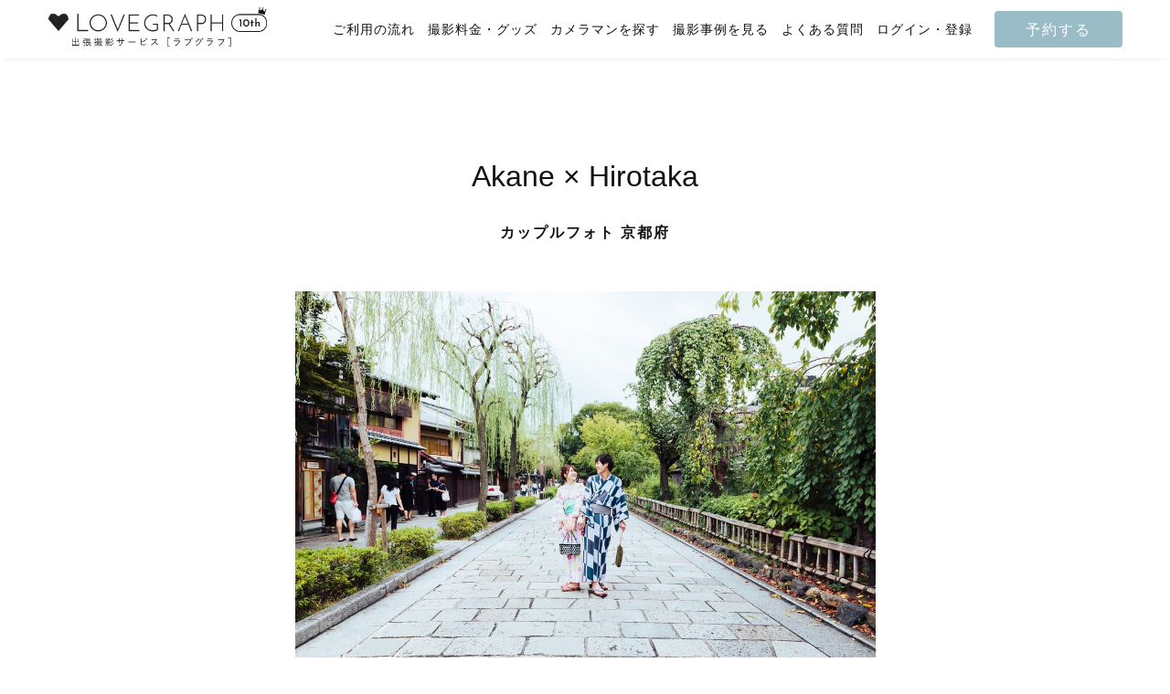

--- FILE ---
content_type: text/html; charset=utf-8
request_url: https://lovegraph.me/albums/5552
body_size: 11427
content:
<!DOCTYPE html><html lang="ja"><head><!-- Google Tag Manager で利用するデータレイヤー -->
<script>
window.dataLayer = window.dataLayer || [];
dataLayer.push({
  'user_id': ,
});
</script>
<!-- Google Tag Manager -->
<script>(function(w,d,s,l,i){w[l]=w[l]||[];w[l].push({'gtm.start':
new Date().getTime(),event:'gtm.js'});var f=d.getElementsByTagName(s)[0],
j=d.createElement(s),dl=l!='dataLayer'?'&l='+l:'';j.async=true;j.src=
'https://www.googletagmanager.com/gtm.js?id='+i+dl;f.parentNode.insertBefore(j,f);
})(window,document,'script','dataLayer','GTM-NDZQKMH');</script>
<!-- End Google Tag Manager -->
<meta charset="utf-8" /><meta content="width=device-width,initial-scale=1" name="viewport" /><link href="https://d1lx4fca3atxam.cloudfront.net/assets/favicon-31ffbcb5b92b3454636b175b8d3558ab5f48d011a1713b114256594fea3648e7.png" rel="icon" /><link href="https://d1lx4fca3atxam.cloudfront.net/assets/apple_touch_icon-4244f803a0cf4685e4b13611ff3f84bf2e181dd0fa358618d3b4c8c17a903763.png" rel="apple-touch-icon" /><link href="https://lovegraph.me/albums/5552" rel="canonical" /><title>Akane × Hirotaka｜カップルフォト｜出張撮影・出張カメラマンのラブグラフ</title><meta content="付き合って7年のakane✖︎hirotakaカップル。京都旅行での思い出の写真を残すため、清水寺周辺、祇園で撮影しました。Lovegraph撮影は今回が2回目。お二人とも撮影に対しての余裕が感じられ、素敵な表情をたくさん見せてくれた姿が印象的でした。。 | カップルフォト" name="description" /><meta content="summary_large_image" name="twitter:card" /><meta content="@lovegraph_me" name="twitter:site" /><meta content="Akane × Hirotaka｜カップルフォト｜出張撮影・出張カメラマンのラブグラフ" name="twitter:title" /><meta content="付き合って7年のakane✖︎hirotakaカップル。京都旅行での思い出の写真を残すため、清水寺周辺、祇園で撮影しました。Lovegraph撮影は今回が2回目。お二人とも撮影に対しての余裕が感じられ、素敵な表情をたくさん見せてくれた姿が印象的でした。。 | カップルフォト" name="twitter:description" /><meta content="@enockey0612" name="twitter:creator" /><meta content="Akane × Hirotaka｜カップルフォト｜出張撮影・出張カメラマンのラブグラフ" property="og:title" /><meta content="付き合って7年のakane✖︎hirotakaカップル。京都旅行での思い出の写真を残すため、清水寺周辺、祇園で撮影しました。Lovegraph撮影は今回が2回目。お二人とも撮影に対しての余裕が感じられ、素敵な表情をたくさん見せてくれた姿が印象的でした。。 | カップルフォト" property="og:description" /><meta content="https://resize-image-production.lovegraph.me?ccolor=black&amp;cgravity=southeast&amp;cname=Enockey&amp;ls=1080&amp;skey=uploads%2Falbums%2F5552%2F7-acbd272acec1174313ba4c8413827c995617c779.jpg&amp;v=1590641296&amp;s=768286cb1f9bd5183ec4f756a20852f8" property="og:image" /><meta content="article" property="og:type" /><meta content="https://lovegraph.me/albums/5552" property="og:url" /><meta content="ラブグラフ（Lovegraph）" property="og:site_name" /><meta content="bfa4eff0baef1d7f6eeb2b7ef2d7022f" name="p:domain_verify" /><link rel="stylesheet" media="all" href="https://d1lx4fca3atxam.cloudfront.net/assets/application-4eb44a430c3d37bbcd8ac4631f4d4792569c6992330071aa120e1d34e0033aaa.css" /><meta name="csrf-param" content="authenticity_token" />
<meta name="csrf-token" content="nE6ne1GOYRETMhK2KhLCzTXzlkcyf-hyW998unQrVGW2VybjNiVbee85chpPummkThSgTc4LpAwxV0xvFkmWTw" /><script type='application/ld+json'>
{ "@context": "http://schema.org", "@type": "ImageObject", "contentLocation": "京都府", "contentUrl": "https://resize-image-production.lovegraph.me?ccolor=black&cgravity=southwest&cname=Enockey&ls=1080&skey=uploads%2Falbums%2F5552%2F0-664f6da49974a3a23d20fa3af86fb41d40beee86.jpg&v=1590641296&s=43807f639fb72e2060b4c38b2ee54eb3", "datePublished": "2016-10-01 11:30:00 +0900", "description": "カップルフォト", "name": "Akane × Hirotaka" }
</script>
<script type='application/ld+json'>
{ "@context": "http://schema.org", "@type": "ImageObject", "contentLocation": "京都府", "contentUrl": "https://resize-image-production.lovegraph.me?ccolor=white&cgravity=southwest&cname=Enockey&ls=1080&skey=uploads%2Falbums%2F5552%2F1-094a920a2edfac2bd1646bd988af1b626bbe4132.jpg&v=1590641296&s=aabf2e28a77172f511b81314f0cbfe1e", "datePublished": "2016-10-01 11:30:00 +0900", "description": "カップルフォト", "name": "Akane × Hirotaka" }
</script>
<script type='application/ld+json'>
{ "@context": "http://schema.org", "@type": "ImageObject", "contentLocation": "京都府", "contentUrl": "https://resize-image-production.lovegraph.me?ccolor=white&cgravity=southwest&cname=Enockey&ls=1080&skey=uploads%2Falbums%2F5552%2F2-a76c96f1546bc5f17171c6b28d08ce76763e9f9b.jpg&v=1590641296&s=c2f4df88a80e9079b8915407e0a48c30", "datePublished": "2016-10-01 11:30:00 +0900", "description": "カップルフォト", "name": "Akane × Hirotaka" }
</script>
<script type='application/ld+json'>
{ "@context": "http://schema.org", "@type": "ImageObject", "contentLocation": "京都府", "contentUrl": "https://resize-image-production.lovegraph.me?ccolor=black&cgravity=southeast&cname=Enockey&ls=1080&skey=uploads%2Falbums%2F5552%2F3-643a575e39a5d21fa8928eeb8eb8d7f1d0c0d079.jpg&v=1590641296&s=b5bb304ab46f54ad87aef6c8d03c986e", "datePublished": "2016-10-01 11:30:00 +0900", "description": "カップルフォト", "name": "Akane × Hirotaka" }
</script>
<script type='application/ld+json'>
{ "@context": "http://schema.org", "@type": "ImageObject", "contentLocation": "京都府", "contentUrl": "https://resize-image-production.lovegraph.me?ccolor=white&cgravity=southwest&cname=Enockey&ls=1080&skey=uploads%2Falbums%2F5552%2F4-3423612c1aaf2e7d63221b5f71cc7c0256df6077.jpg&v=1590641296&s=26e2370f164d3b860b6dd43f70460335", "datePublished": "2016-10-01 11:30:00 +0900", "description": "カップルフォト", "name": "Akane × Hirotaka" }
</script>
<script type='application/ld+json'>
{ "@context": "http://schema.org", "@type": "ImageObject", "contentLocation": "京都府", "contentUrl": "https://resize-image-production.lovegraph.me?ccolor=white&cgravity=southwest&cname=Enockey&ls=1080&skey=uploads%2Falbums%2F5552%2F5-5c3b1ada2cfde6f9b6c69e7d36f2b30068a1237c.jpg&v=1590641296&s=8c964a100a6b2f2174fa3210596794f5", "datePublished": "2016-10-01 11:30:00 +0900", "description": "カップルフォト", "name": "Akane × Hirotaka" }
</script>
<script type='application/ld+json'>
{ "@context": "http://schema.org", "@type": "ImageObject", "contentLocation": "京都府", "contentUrl": "https://resize-image-production.lovegraph.me?ccolor=white&cgravity=southwest&cname=Enockey&ls=1080&skey=uploads%2Falbums%2F5552%2F6-4cac38bdcd68a3d42293ef2326bfaf0c7b4511fa.jpg&v=1590641296&s=0f4624faea1a23cf2e74de9668984250", "datePublished": "2016-10-01 11:30:00 +0900", "description": "カップルフォト", "name": "Akane × Hirotaka" }
</script>
<script type='application/ld+json'>
{ "@context": "http://schema.org", "@type": "ImageObject", "contentLocation": "京都府", "contentUrl": "https://resize-image-production.lovegraph.me?ccolor=black&cgravity=southeast&cname=Enockey&ls=1080&skey=uploads%2Falbums%2F5552%2F7-acbd272acec1174313ba4c8413827c995617c779.jpg&v=1590641296&s=768286cb1f9bd5183ec4f756a20852f8", "datePublished": "2016-10-01 11:30:00 +0900", "description": "カップルフォト", "name": "Akane × Hirotaka" }
</script>
</head><body data-action="show" data-controller="albums" data-path-parameters="{&quot;id&quot;:&quot;5552&quot;}" data-request-id="f55ee9a0-bf04-4e81-abca-cb326e802294"><!-- Google Tag Manager (noscript) -->
<noscript><iframe src="https://www.googletagmanager.com/ns.html?id=GTM-NDZQKMH"
height="0" width="0" style="display:none;visibility:hidden"></iframe></noscript>
<!-- End Google Tag Manager (noscript) -->
<script src="https://statics.a8.net/a8sales/a8sales.js"></script><div itemscope="" itemtype="https://schema.org/WebSite"><meta content="https://lovegraph.me/" itemprop="url" /><meta content="ラブグラフ" itemprop="name" /></div><div id="page-wrapper"><div id="fixedHeader"><header :class="{ fixed: fixedHeader }" class="header" id="header-smaller"><div class="header__inner"><h1 class="header__logo"><a href="/"><img alt="Lovegraph（ラブグラフ）" src="https://d1lx4fca3atxam.cloudfront.net/assets/header/logo-10aniv-small-37a68b10d77ab1d2a44ef131d37f2ed6753feab16b19de31cbf6e52f9cadc610.png" /></a></h1><div class="header__function"><a class="header__reserve" href="/order/step1?link=%2Falbums%2F5552">予約する</a><div class="header__menu"><div id="menu-button"><img alt="メニュー" width="24" src="https://d1lx4fca3atxam.cloudfront.net/assets/header/menu-045b2eb7b31ad58f18389e10db0081e9ad01a5f2c1efb5ec5ffb77132f8ca3ba.png" /></div></div></div></div></header><div :class="[fixedHeader === true ? &#39;header-height-smaller&#39; : &#39;fixed-height&#39;]" id="header-smaller"></div><header :class="{ fixed: fixedHeader }" class="header" id="header-large"><div class="header__inner"><h1 class="header__logo"><a href="/"><img alt="Lovegraph（ラブグラフ）" src="https://d1lx4fca3atxam.cloudfront.net/assets/header/logo-10aniv-large-b7c6e00dbf41a0c181db544e80956cf6cc7e751cbcc4928a61ae1131e20b39f5.png" /></a></h1><nav class="header__function"><ul class="header__menu"><li class="header__item"><a class="" href="/flow">ご利用の流れ</a></li><li class="header__item"><a class="" href="/pricing">撮影料金・グッズ</a></li><li class="header__item"><a class="" href="/photographers">カメラマンを探す</a></li><li class="header__item"><a class="" href="/albums">撮影事例を見る</a></li><li class="header__item"><a href="https://help.lovegraph.me/ja">よくある質問</a></li><li class="header__item"><a class="login" href="/registration_email">ログイン・登録</a></li></ul><a class="header__reserve" href="/order/step1?link=%2Falbums%2F5552">予約する</a></nav></div></header><div :class="[fixedHeader === true ? &#39;header-height-large&#39; : &#39;fixed-height&#39;]" id="header-large"></div></div><div id="contents"><main class="albums show"><div class='guest-album'>
<h1>
<div class='guest-album-title'>Akane × Hirotaka</div>
<p class='guest-album-information'>カップルフォト 京都府</p>
</h1>
<div class='photographs'>
<img alt="Akane × Hirotaka | カップルフォト" src="https://resize-image-production.lovegraph.me?ccolor=black&amp;cgravity=southwest&amp;cname=Enockey&amp;ls=1080&amp;skey=uploads%2Falbums%2F5552%2F0-664f6da49974a3a23d20fa3af86fb41d40beee86.jpg&amp;v=1590641296&amp;s=43807f639fb72e2060b4c38b2ee54eb3" />
<img alt="Akane × Hirotaka | カップルフォト" src="https://resize-image-production.lovegraph.me?ccolor=white&amp;cgravity=southwest&amp;cname=Enockey&amp;ls=1080&amp;skey=uploads%2Falbums%2F5552%2F1-094a920a2edfac2bd1646bd988af1b626bbe4132.jpg&amp;v=1590641296&amp;s=aabf2e28a77172f511b81314f0cbfe1e" />
<img alt="Akane × Hirotaka | カップルフォト" src="https://resize-image-production.lovegraph.me?ccolor=white&amp;cgravity=southwest&amp;cname=Enockey&amp;ls=1080&amp;skey=uploads%2Falbums%2F5552%2F2-a76c96f1546bc5f17171c6b28d08ce76763e9f9b.jpg&amp;v=1590641296&amp;s=c2f4df88a80e9079b8915407e0a48c30" />
</div>
<div class='interviews'>
<h2 class='interviews-count'>[ INTERVIEW:01 ]</h2>
<p class='interviews-question'>
二人の共通の趣味を教えてください！
</p>
<div class='interviews-answer'>
<p>写真と旅行がお互い好きなので、旅行中それぞれカメラを持って観光スポットや食べ物、お互いを撮りあいます。
<br />それで二人が撮った写真を旅行の思い出として1つのフォトブックにまとめる楽しみ方はおすすめです。
</p>
</div>
</div>
<div class='photographs'>
<img alt="Akane × Hirotaka | カップルフォト" src="https://resize-image-production.lovegraph.me?ccolor=black&amp;cgravity=southeast&amp;cname=Enockey&amp;ls=1080&amp;skey=uploads%2Falbums%2F5552%2F3-643a575e39a5d21fa8928eeb8eb8d7f1d0c0d079.jpg&amp;v=1590641296&amp;s=b5bb304ab46f54ad87aef6c8d03c986e" />
<img alt="Akane × Hirotaka | カップルフォト" src="https://resize-image-production.lovegraph.me?ccolor=white&amp;cgravity=southwest&amp;cname=Enockey&amp;ls=1080&amp;skey=uploads%2Falbums%2F5552%2F4-3423612c1aaf2e7d63221b5f71cc7c0256df6077.jpg&amp;v=1590641296&amp;s=26e2370f164d3b860b6dd43f70460335" />
</div>
<div class='interviews'>
<h2 class='interviews-count'>[ INTERVIEW:02 ]</h2>
<p class='interviews-question'>
二人にとって思い出の場所などあれば教えてください。
</p>
<div class='interviews-answer'>
<p>遠距離時代の浅草駅です。</p>

<p>遠距離恋愛中のいつもお見送りしてもらう場所でした。
<br />今思えば懐かしく、切なくもあるような、この時期を乗り越えられたからこそ今の2人があるのかなぁと思います。</p>
</div>
</div>
<div class='photographs'>
<img alt="Akane × Hirotaka | カップルフォト" src="https://resize-image-production.lovegraph.me?ccolor=white&amp;cgravity=southwest&amp;cname=Enockey&amp;ls=1080&amp;skey=uploads%2Falbums%2F5552%2F5-5c3b1ada2cfde6f9b6c69e7d36f2b30068a1237c.jpg&amp;v=1590641296&amp;s=8c964a100a6b2f2174fa3210596794f5" />
<img alt="Akane × Hirotaka | カップルフォト" src="https://resize-image-production.lovegraph.me?ccolor=white&amp;cgravity=southwest&amp;cname=Enockey&amp;ls=1080&amp;skey=uploads%2Falbums%2F5552%2F6-4cac38bdcd68a3d42293ef2326bfaf0c7b4511fa.jpg&amp;v=1590641296&amp;s=0f4624faea1a23cf2e74de9668984250" />
<img alt="Akane × Hirotaka | カップルフォト" src="https://resize-image-production.lovegraph.me?ccolor=black&amp;cgravity=southeast&amp;cname=Enockey&amp;ls=1080&amp;skey=uploads%2Falbums%2F5552%2F7-acbd272acec1174313ba4c8413827c995617c779.jpg&amp;v=1590641296&amp;s=768286cb1f9bd5183ec4f756a20852f8" />
</div>
<div class='interviews'>
<h2 class='interviews-count'>[ INTERVIEW:03 ]</h2>
<p class='interviews-question'>
7年間お付き合いされているお二人にだからこそ、お聞きしたいのですが大好きな人と長く一緒にいるために必要だと思うことはありますか？
</p>
<div class='interviews-answer'>
<p>【彼女】わたしは、どんなデートなら2人とも楽しめるか、色々考えたり、自分を磨いて相手に飽きられないように頑張ってました 。</p>

<p>【彼氏】好かれる努力について僕の方からは一緒にいない時でも相手の喜びそうなことを考えてこっそりやってみる、とかです。
<br />今まで小さなことだと、遠距離時代2人で出掛けた時に相手の荷物にこっそり手紙を入れて、相手が帰ってから「入れといたよー」ってネタばらしとか、大きいことだとクリスマスに行き先を伝えずに東京湾クルージングに連れ出したりしてました笑（サプライズが大好きです！）</p>
</div>
</div>
<p class='area'>
<span class='detail-title'>
Area：
</span>
<a href="/albums/couple?area=kyoto">京都</a>
</p>
<p class='date'>
<span class='detail-title'>
Date：
</span>
2016/8
</p>
<div class='tags'>
<ul class='tags-list'>
<span class='detail-title'>
Tag：
</span>
<li class='tags-item'><a href="/tags/yukata">#浴衣</a></li>
<li class='tags-item'><a href="/tags/summer">#夏</a></li>
<li class='tags-item'><a href="/tags/couple">#カップル・夫婦</a></li>
<li class='tags-item'><a href="/tags/yukata-kimono">#浴衣・着物</a></li>
<li class='tags-item'><a href="/tags/green">#緑</a></li>
</ul>
</div>
<div class='share'>
<ul class='share-list'>
<li class='share-item'>
<a href="https://twitter.com/intent/tweet?text=Akane%20%C3%97%20Hirotaka%EF%BD%9C%E3%82%AB%E3%83%83%E3%83%97%E3%83%AB%E3%83%95%E3%82%A9%E3%83%88%EF%BD%9C%E5%87%BA%E5%BC%B5%E6%92%AE%E5%BD%B1%E3%82%B5%E3%83%BC%E3%83%93%E3%82%B9%E3%81%AE%E3%83%A9%E3%83%96%E3%82%B0%E3%83%A9%E3%83%95%EF%BC%88Lovegraph%EF%BC%89%20https%3A%2F%2Flovegraph.me%2Falbums%2F5552"><i class='fab fa-twitter'></i>
ツイート
</a></li>
<li class='share-item'>
<a data-facebook-share="Akane × Hirotaka｜カップルフォト｜出張撮影サービスのラブグラフ（Lovegraph）" href="#"><i class='fab fa-facebook'></i>
シェア
</a></li>
<li class='share-item'>
<a href="https://line.me/R/msg/text/?Akane%20%C3%97%20Hirotaka%20https%3A%2F%2Flovegraph.me%2Falbums%2F5552"><i class='fas fa-comment'></i>
LINEで送る
</a></li>
</ul>
</div>
</div>
<section class='more-stories'>
<div class='inner-box'>
<div class='stories-title'>
<div class='text-ornament'>More stories</div>
<h2>おすすめの過去の撮影</h2>
</div>
<div class='line-ornament-center'></div>
<div class='tab-group'>
<div class='tab-cols'>
<h3 class='tab active' data-tab-content='same-photographer'>カメラマンが同じ</h3>
<h3 class='tab' data-tab-content='same-area'>撮影地域が同じ</h3>
</div>
<div class='tab-content' data-tab-content='same-area'>
<ul class='albums__list'>
<li class='albums-item albums-item-block'>
<a href="/albums/193826"><div class='albums-item-image'>
<img alt="凛と、やわらかに。 | ウェディングフォト" srcset="https://resize-image-production.lovegraph.me?ccolor=white&amp;cgravity=southwest&amp;cname=yuto&amp;ls=360&amp;skey=uploads%2Falbums%2F193826%2Fphotographs%2F1768984555-861802875305826-1404-6858%2F20260115%E4%B8%89%E5%AE%85%E6%A7%98Select-002.jpg&amp;v=1768984559&amp;s=734da1087239b0952de9d0e2b157db27 1x, https://resize-image-production.lovegraph.me?ccolor=white&amp;cgravity=southwest&amp;cname=yuto&amp;ls=720&amp;skey=uploads%2Falbums%2F193826%2Fphotographs%2F1768984555-861802875305826-1404-6858%2F20260115%E4%B8%89%E5%AE%85%E6%A7%98Select-002.jpg&amp;v=1768984559&amp;s=b6ec9d28d62e45e158be8761adc933d3 2x" loading="lazy" decoding="async" src="https://resize-image-production.lovegraph.me?ccolor=white&amp;cgravity=southwest&amp;cname=yuto&amp;ls=360&amp;skey=uploads%2Falbums%2F193826%2Fphotographs%2F1768984555-861802875305826-1404-6858%2F20260115%E4%B8%89%E5%AE%85%E6%A7%98Select-002.jpg&amp;v=1768984559&amp;s=734da1087239b0952de9d0e2b157db27" />
</div>
<p class='albums-item-name'>
凛と、やわらかに。
</p>
</a></li>
<li class='albums-item albums-item-block'>
<a href="/albums/193573"><div class='albums-item-image'>
<img alt="NewBorn🪽 | ニューボーン" srcset="https://resize-image-production.lovegraph.me?ccolor=white&amp;cgravity=southwest&amp;cname=chako&amp;ls=360&amp;skey=uploads%2Falbums%2F193573%2Fphotographs%2F1768463119-151200418669836-0113-5440%2F%E6%B0%B4%E8%B0%B7%E6%A7%98_001.jpg&amp;v=1768463122&amp;s=eaee8688a11bac00af364f09622c2013 1x, https://resize-image-production.lovegraph.me?ccolor=white&amp;cgravity=southwest&amp;cname=chako&amp;ls=720&amp;skey=uploads%2Falbums%2F193573%2Fphotographs%2F1768463119-151200418669836-0113-5440%2F%E6%B0%B4%E8%B0%B7%E6%A7%98_001.jpg&amp;v=1768463122&amp;s=28d3da9ae378269ea8766585bd3d728d 2x" loading="lazy" decoding="async" src="https://resize-image-production.lovegraph.me?ccolor=white&amp;cgravity=southwest&amp;cname=chako&amp;ls=360&amp;skey=uploads%2Falbums%2F193573%2Fphotographs%2F1768463119-151200418669836-0113-5440%2F%E6%B0%B4%E8%B0%B7%E6%A7%98_001.jpg&amp;v=1768463122&amp;s=eaee8688a11bac00af364f09622c2013" />
</div>
<p class='albums-item-name'>
NewBorn🪽
</p>
</a></li>
<li class='albums-item albums-item-block'>
<a href="/albums/193555"><div class='albums-item-image'>
<img alt="sくん、ようこそ♡ | ニューボーン" srcset="https://resize-image-production.lovegraph.me?ccolor=white&amp;cgravity=southwest&amp;cname=megumin&amp;ls=360&amp;skey=uploads%2Falbums%2F193555%2Fphotographs%2F1768405174-153861555814985-0403-1407%2F1.jpg&amp;v=1768405178&amp;s=44a383ba68637e55815561176503d465 1x, https://resize-image-production.lovegraph.me?ccolor=white&amp;cgravity=southwest&amp;cname=megumin&amp;ls=720&amp;skey=uploads%2Falbums%2F193555%2Fphotographs%2F1768405174-153861555814985-0403-1407%2F1.jpg&amp;v=1768405178&amp;s=e30db80d1fae5b93a1c88ff1d373b77d 2x" loading="lazy" decoding="async" src="https://resize-image-production.lovegraph.me?ccolor=white&amp;cgravity=southwest&amp;cname=megumin&amp;ls=360&amp;skey=uploads%2Falbums%2F193555%2Fphotographs%2F1768405174-153861555814985-0403-1407%2F1.jpg&amp;v=1768405178&amp;s=44a383ba68637e55815561176503d465" />
</div>
<p class='albums-item-name'>
sくん、ようこそ♡
</p>
</a></li>
<li class='albums-item albums-item-block'>
<a href="/albums/193484"><div class='albums-item-image'>
<img alt="The So Family | 家族写真(ファミリーフォト)" srcset="https://resize-image-production.lovegraph.me?ccolor=white&amp;cgravity=southwest&amp;cname=dedede&amp;ls=360&amp;skey=uploads%2Falbums%2F193484%2Fphotographs%2F1768219897-790934191159470-6534-0755%2F01062026FUJI0002.jpg&amp;v=1768219906&amp;s=1a8d65f035548f0972abd5c9892ac05d 1x, https://resize-image-production.lovegraph.me?ccolor=white&amp;cgravity=southwest&amp;cname=dedede&amp;ls=720&amp;skey=uploads%2Falbums%2F193484%2Fphotographs%2F1768219897-790934191159470-6534-0755%2F01062026FUJI0002.jpg&amp;v=1768219906&amp;s=ee5e2d9d9d8ba3be8e9f32b05a13ef63 2x" loading="lazy" decoding="async" src="https://resize-image-production.lovegraph.me?ccolor=white&amp;cgravity=southwest&amp;cname=dedede&amp;ls=360&amp;skey=uploads%2Falbums%2F193484%2Fphotographs%2F1768219897-790934191159470-6534-0755%2F01062026FUJI0002.jpg&amp;v=1768219906&amp;s=1a8d65f035548f0972abd5c9892ac05d" />
</div>
<p class='albums-item-name'>
The So Family
</p>
</a></li>
<li class='albums-item albums-item-block'>
<a href="/albums/193392"><div class='albums-item-image'>
<img alt="お宮参り👶🏻 | " srcset="https://resize-image-production.lovegraph.me?ccolor=white&amp;cgravity=southwest&amp;cname=mizuki&amp;ls=360&amp;skey=uploads%2Falbums%2F193392%2Fphotographs%2F1768033278-19338899660758-0928-6928%2F_DSC2291.jpg&amp;v=1768033281&amp;s=4991a207132e372e5c930c0bcb05fad1 1x, https://resize-image-production.lovegraph.me?ccolor=white&amp;cgravity=southwest&amp;cname=mizuki&amp;ls=720&amp;skey=uploads%2Falbums%2F193392%2Fphotographs%2F1768033278-19338899660758-0928-6928%2F_DSC2291.jpg&amp;v=1768033281&amp;s=5b2653a1ff3bb66396f7e88cce5dfdc4 2x" loading="lazy" decoding="async" src="https://resize-image-production.lovegraph.me?ccolor=white&amp;cgravity=southwest&amp;cname=mizuki&amp;ls=360&amp;skey=uploads%2Falbums%2F193392%2Fphotographs%2F1768033278-19338899660758-0928-6928%2F_DSC2291.jpg&amp;v=1768033281&amp;s=4991a207132e372e5c930c0bcb05fad1" />
</div>
<p class='albums-item-name'>
お宮参り👶🏻
</p>
</a></li>
<li class='albums-item albums-item-block'>
<a href="/albums/193278"><div class='albums-item-image'>
<img alt="お宮参り | " srcset="https://resize-image-production.lovegraph.me?ccolor=white&amp;cgravity=southwest&amp;cname=mike&amp;ls=360&amp;skey=uploads%2Falbums%2F193278%2Fphotographs%2F1767796613-113596750126378-0611-6102%2FA-2.jpg&amp;v=1767796616&amp;s=ea9ae94b90fea8ac0d8c842514ff0148 1x, https://resize-image-production.lovegraph.me?ccolor=white&amp;cgravity=southwest&amp;cname=mike&amp;ls=720&amp;skey=uploads%2Falbums%2F193278%2Fphotographs%2F1767796613-113596750126378-0611-6102%2FA-2.jpg&amp;v=1767796616&amp;s=f6b5cf3fd2248ddaeebbe7002fcd9bef 2x" loading="lazy" decoding="async" src="https://resize-image-production.lovegraph.me?ccolor=white&amp;cgravity=southwest&amp;cname=mike&amp;ls=360&amp;skey=uploads%2Falbums%2F193278%2Fphotographs%2F1767796613-113596750126378-0611-6102%2FA-2.jpg&amp;v=1767796616&amp;s=ea9ae94b90fea8ac0d8c842514ff0148" />
</div>
<p class='albums-item-name'>
お宮参り
</p>
</a></li>

</ul>
<a class="button-tertiary-wide more-stories-action" href="/areas/kyoto">もっとみる</a>
</div>
<div class='tab-content' data-tab-content='same-photographer'>
<ul class='albums__list'>
<li class='albums-item albums-item-block'>
<a href="/albums/4821"><div class='albums-item-image'>
<img alt="Aya × Ryouta | カップルフォト" srcset="https://resize-image-production.lovegraph.me?ccolor=white&amp;cgravity=southwest&amp;ls=360&amp;skey=uploads%2Falbums%2F4821%2F6.jpg&amp;v=1590641296&amp;s=751c52cb0bd6b2e39ab2463022c17c32 1x, https://resize-image-production.lovegraph.me?ccolor=white&amp;cgravity=southwest&amp;ls=720&amp;skey=uploads%2Falbums%2F4821%2F6.jpg&amp;v=1590641296&amp;s=df5a0e785529e9095cfa397be348a521 2x" loading="lazy" decoding="async" src="https://resize-image-production.lovegraph.me?ccolor=white&amp;cgravity=southwest&amp;ls=360&amp;skey=uploads%2Falbums%2F4821%2F6.jpg&amp;v=1590641296&amp;s=751c52cb0bd6b2e39ab2463022c17c32" />
</div>
<p class='albums-item-name'>
Aya × Ryouta
</p>
</a></li>
<li class='albums-item albums-item-block'>
<a href="/albums/5007"><div class='albums-item-image'>
<img alt="Mana × Naoki | カップルフォト" srcset="https://resize-image-production.lovegraph.me?ccolor=white&amp;cgravity=southwest&amp;ls=360&amp;skey=uploads%2Falbums%2F5007%2F4-83778d2a11b339f3b06b66ef6d6e91c1e9dd66c2.jpg&amp;v=1590641296&amp;s=e605043eb08179271ae3abfbcd06116a 1x, https://resize-image-production.lovegraph.me?ccolor=white&amp;cgravity=southwest&amp;ls=720&amp;skey=uploads%2Falbums%2F5007%2F4-83778d2a11b339f3b06b66ef6d6e91c1e9dd66c2.jpg&amp;v=1590641296&amp;s=5e9ac30333b72226c73fb712fb4e93fb 2x" loading="lazy" decoding="async" src="https://resize-image-production.lovegraph.me?ccolor=white&amp;cgravity=southwest&amp;ls=360&amp;skey=uploads%2Falbums%2F5007%2F4-83778d2a11b339f3b06b66ef6d6e91c1e9dd66c2.jpg&amp;v=1590641296&amp;s=e605043eb08179271ae3abfbcd06116a" />
</div>
<p class='albums-item-name'>
Mana × Naoki
</p>
</a></li>
<li class='albums-item albums-item-block'>
<a href="/albums/7106"><div class='albums-item-image'>
<img alt="Yoko×Masayoshi | カップルフォト" srcset="https://resize-image-production.lovegraph.me?ccolor=white&amp;cgravity=southwest&amp;cname=Enockey&amp;ls=360&amp;skey=uploads%2Falbums%2F7106%2Fphotographs%2Fd3c32d79-9972-412f-aef3-25c951905fe8.jpg&amp;v=1590641296&amp;s=80050690edf78238daf2b15bd8d0d628 1x, https://resize-image-production.lovegraph.me?ccolor=white&amp;cgravity=southwest&amp;cname=Enockey&amp;ls=720&amp;skey=uploads%2Falbums%2F7106%2Fphotographs%2Fd3c32d79-9972-412f-aef3-25c951905fe8.jpg&amp;v=1590641296&amp;s=96025f52f6170f75fbdfa39e49773114 2x" loading="lazy" decoding="async" src="https://resize-image-production.lovegraph.me?ccolor=white&amp;cgravity=southwest&amp;cname=Enockey&amp;ls=360&amp;skey=uploads%2Falbums%2F7106%2Fphotographs%2Fd3c32d79-9972-412f-aef3-25c951905fe8.jpg&amp;v=1590641296&amp;s=80050690edf78238daf2b15bd8d0d628" />
</div>
<p class='albums-item-name'>
Yoko×Masayoshi
</p>
</a></li>
<li class='albums-item albums-item-block'>
<a href="/albums/9607"><div class='albums-item-image'>
<img alt="Hayato×Manami | カップルフォト" srcset="https://resize-image-production.lovegraph.me?ccolor=white&amp;cgravity=southwest&amp;cname=Enockey&amp;ls=360&amp;skey=uploads%2Falbums%2F9607%2Fphotographs%2F5d8567a4-3350-4fc8-b96c-50ae63906fb0.jpg&amp;v=1590641296&amp;s=60c6355ac49ff64f37cd0ebf3a91b7d5 1x, https://resize-image-production.lovegraph.me?ccolor=white&amp;cgravity=southwest&amp;cname=Enockey&amp;ls=720&amp;skey=uploads%2Falbums%2F9607%2Fphotographs%2F5d8567a4-3350-4fc8-b96c-50ae63906fb0.jpg&amp;v=1590641296&amp;s=6bb24592482c49e1ae4a3fba17ac4ed8 2x" loading="lazy" decoding="async" src="https://resize-image-production.lovegraph.me?ccolor=white&amp;cgravity=southwest&amp;cname=Enockey&amp;ls=360&amp;skey=uploads%2Falbums%2F9607%2Fphotographs%2F5d8567a4-3350-4fc8-b96c-50ae63906fb0.jpg&amp;v=1590641296&amp;s=60c6355ac49ff64f37cd0ebf3a91b7d5" />
</div>
<p class='albums-item-name'>
Hayato×Manami
</p>
</a></li>
<li class='albums-item albums-item-block'>
<a href="/albums/10153"><div class='albums-item-image'>
<img alt="Junya x Mio | カップルフォト" srcset="https://resize-image-production.lovegraph.me?ccolor=white&amp;cgravity=southwest&amp;cname=Enockey&amp;ls=360&amp;skey=uploads%2Falbums%2F10153%2Fphotographs%2F2ea93da8-7cd1-4a49-8454-25906ee3172d.jpg&amp;v=1590641296&amp;s=df1b10e46a34d308b8df603e4efa9f5a 1x, https://resize-image-production.lovegraph.me?ccolor=white&amp;cgravity=southwest&amp;cname=Enockey&amp;ls=720&amp;skey=uploads%2Falbums%2F10153%2Fphotographs%2F2ea93da8-7cd1-4a49-8454-25906ee3172d.jpg&amp;v=1590641296&amp;s=1c6de12f31a9cc4e30b6d9804cfd9338 2x" loading="lazy" decoding="async" src="https://resize-image-production.lovegraph.me?ccolor=white&amp;cgravity=southwest&amp;cname=Enockey&amp;ls=360&amp;skey=uploads%2Falbums%2F10153%2Fphotographs%2F2ea93da8-7cd1-4a49-8454-25906ee3172d.jpg&amp;v=1590641296&amp;s=df1b10e46a34d308b8df603e4efa9f5a" />
</div>
<p class='albums-item-name'>
Junya x Mio
</p>
</a></li>
<li class='albums-item albums-item-block'>
<a href="/albums/10674"><div class='albums-item-image'>
<img alt="Saku Family | 家族写真(ファミリーフォト)" srcset="https://resize-image-production.lovegraph.me?ccolor=white&amp;cgravity=southwest&amp;cname=Enockey&amp;ls=360&amp;skey=uploads%2Falbums%2F10674%2Fphotographs%2F9b66d00b-f11a-4382-80b8-bdad7b51f89e.jpg&amp;v=1590641296&amp;s=3fbc5a9a2f3a5092e36860d8b435476d 1x, https://resize-image-production.lovegraph.me?ccolor=white&amp;cgravity=southwest&amp;cname=Enockey&amp;ls=720&amp;skey=uploads%2Falbums%2F10674%2Fphotographs%2F9b66d00b-f11a-4382-80b8-bdad7b51f89e.jpg&amp;v=1590641296&amp;s=5d96c0b520fb5a713547b4a18f2f3a90 2x" loading="lazy" decoding="async" src="https://resize-image-production.lovegraph.me?ccolor=white&amp;cgravity=southwest&amp;cname=Enockey&amp;ls=360&amp;skey=uploads%2Falbums%2F10674%2Fphotographs%2F9b66d00b-f11a-4382-80b8-bdad7b51f89e.jpg&amp;v=1590641296&amp;s=3fbc5a9a2f3a5092e36860d8b435476d" />
</div>
<p class='albums-item-name'>
Saku Family
</p>
</a></li>

</ul>
<a class="button-tertiary-wide more-stories-action" href="/photographers/daisuke-enoki/albums">もっとみる</a>
</div>
</div>
</div>
</section>
</main></div><footer id="footer-large"><div class="footer"><div class="footer__information"><nav class="breadcrumbs" itemscope="itemscope" itemtype="https://schema.org/BreadcrumbList"><span itemprop="itemListElement" itemscope="itemscope" itemtype="https://schema.org/ListItem"><a itemprop="item" href="/"><span itemprop="name">トップ</span></a><meta itemprop="position" content="1" /></span> &rsaquo; <span itemprop="itemListElement" itemscope="itemscope" itemtype="https://schema.org/ListItem"><a itemprop="item" href="/albums"><span itemprop="name">フォト一覧</span></a><meta itemprop="position" content="2" /></span> &rsaquo; <span itemprop="itemListElement" itemscope="itemscope" itemtype="https://schema.org/ListItem"><a itemprop="item" href="/tags/couple/albums"><span itemprop="name">カップルフォトアルバム</span></a><meta itemprop="position" content="3" /></span> &rsaquo; <span itemprop="itemListElement" itemscope="itemscope" itemtype="https://schema.org/ListItem"><a itemprop="item" href="/tags/couple/albums?area=kyoto"><span itemprop="name">京都府のカップルフォト一覧</span></a><meta itemprop="position" content="4" /></span> &rsaquo; <span class="current" itemprop="itemListElement" itemscope="itemscope" itemtype="https://schema.org/ListItem"><a itemprop="item" href="/albums/5552"><span itemprop="name">Akane × Hirotaka</span></a><meta itemprop="position" content="5" /></span></nav><div class="footer__inner"><div class="footer__block"><p class="footer__content">出張写真撮影サービス「ラブグラフ（Lovegraph）」で撮影された、Akane × Hirotaka（カップルフォト）ページです。</p></div><div class="footer__block footer__block__wrapper"><div class="footer__block__col"><div class="footer-block-title">撮影カテゴリ</div><ul class="footer__list"><li><div class="footer__item-title"><a href="/tags/family">家族、ファミリー</a></div><ul class="footer__items"><li class="footer__item"><a href="/tags/newborn">ニューボーンフォト</a></li><li class="footer__item"><a href="/tags/omiyamairi">お宮参り</a></li><li class="footer__item"><a href="/tags/shichigosan">七五三</a></li><li class="footer__item"><a href="/tags/maternity">マタニティフォト</a></li><li class="footer__item"><a href="/tags/okuizome">お食い初め、百日祝い</a></li><li class="footer__item"><a href="/tags/half-birthday">ハーフバースデー</a></li><li class="footer__item"><a href="/tags/birthday">バースデー</a></li><li class="footer__item"><a href="/tags/admission">入園卒園、入学卒業</a></li><li class="footer__item"><a href="/tags/nengajo">年賀状写真</a></li></ul></li><li><div class="footer__item-title"><a href="/tags/couple">カップル・夫婦</a></div><ul class="footer__items"><li class="footer__item"><a href="/tags/anniversary">記念日</a></li><li class="footer__item"><a href="/tags/wedding">ウェディング、ロケーションフォト</a></li></ul></li><li><div class="footer__item-title"><a href="/tags/friends">友達、フレンズ</a></div><ul class="footer__items"><li class="footer__item"><a href="/tags/graduation">卒業式</a></li><li class="footer__item"><a href="/tags/seijinshiki">成人式</a></li><li class="footer__item"><a href="/tags/travel">旅行</a></li></ul></li><li><div class="footer__item-title"><a href="/tags/old-couple">シニア</a></div></li><li><div class="footer__item-title"><a href="/tags/pet">ペット</a></div></li><li><div class="footer__item-title"><a href="/tags/me">プロフィール写真</a></div></li><li><div class="footer__item-title"><a href="/tags/histori">法人写真</a></div></li></ul></div><div class="footer__block__col"><div class="footer-block-title">撮影エリア</div><ul class="footer__list"><li class="footer__item-title">北海道・東北</li><div class="footer__items"><li class="footer__item area"><a href="/areas/hokkaido">北海道</a></li><li class="footer__item area"><a href="/areas/aomori">青森県</a></li><li class="footer__item area"><a href="/areas/iwate">岩手県</a></li><li class="footer__item area"><a href="/areas/miyagi">宮城県</a></li><li class="footer__item area"><a href="/areas/akita">秋田県</a></li><li class="footer__item area"><a href="/areas/yamagata">山形県</a></li><li class="footer__item area"><a href="/areas/fukushima">福島県</a></li></div><li class="footer__item-title">関東</li><div class="footer__items"><li class="footer__item area"><a href="/areas/ibaraki">茨城県</a></li><li class="footer__item area"><a href="/areas/tochigi">栃木県</a></li><li class="footer__item area"><a href="/areas/gunma">群馬県</a></li><li class="footer__item area"><a href="/areas/saitama">埼玉県</a></li><li class="footer__item area"><a href="/areas/chiba">千葉県</a></li><li class="footer__item area"><a href="/areas/tokyo">東京都</a></li><li class="footer__item area"><a href="/areas/kanagawa">神奈川県</a></li><li class="footer__item area"><a href="/areas/yamanashi">山梨県</a></li></div><li class="footer__item-title">東海</li><div class="footer__items"><li class="footer__item area"><a href="/areas/nagano">長野県</a></li><li class="footer__item area"><a href="/areas/gifu">岐阜県</a></li><li class="footer__item area"><a href="/areas/shizuoka">静岡県</a></li><li class="footer__item area"><a href="/areas/aichi">愛知県</a></li><li class="footer__item area"><a href="/areas/mie">三重県</a></li></div><li class="footer__item-title">北陸</li><div class="footer__items"><li class="footer__item area"><a href="/areas/niigata">新潟県</a></li><li class="footer__item area"><a href="/areas/toyama">富山県</a></li><li class="footer__item area"><a href="/areas/ishikawa">石川県</a></li><li class="footer__item area"><a href="/areas/fukui">福井県</a></li></div><li class="footer__item-title">関西</li><div class="footer__items"><li class="footer__item area"><a href="/areas/shiga">滋賀県</a></li><li class="footer__item area"><a href="/areas/kyoto">京都府</a></li><li class="footer__item area"><a href="/areas/osaka">大阪府</a></li><li class="footer__item area"><a href="/areas/hyogo">兵庫県</a></li><li class="footer__item area"><a href="/areas/nara">奈良県</a></li><li class="footer__item area"><a href="/areas/wakayama">和歌山県</a></li></div><li class="footer__item-title">中四国</li><div class="footer__items"><li class="footer__item area"><a href="/areas/tottori">鳥取県</a></li><li class="footer__item area"><a href="/areas/shimane">島根県</a></li><li class="footer__item area"><a href="/areas/okayama">岡山県</a></li><li class="footer__item area"><a href="/areas/hiroshima">広島県</a></li><li class="footer__item area"><a href="/areas/yamaguchi">山口県</a></li><li class="footer__item area"><a href="/areas/tokushima">徳島県</a></li><li class="footer__item area"><a href="/areas/kagawa">香川県</a></li><li class="footer__item area"><a href="/areas/ehime">愛媛県</a></li><li class="footer__item area"><a href="/areas/kochi">高知県</a></li></div><li class="footer__item-title">九州・沖縄</li><div class="footer__items"><li class="footer__item area"><a href="/areas/fukuoka">福岡県</a></li><li class="footer__item area"><a href="/areas/saga">佐賀県</a></li><li class="footer__item area"><a href="/areas/nagasaki">長崎県</a></li><li class="footer__item area"><a href="/areas/kumamoto">熊本県</a></li><li class="footer__item area"><a href="/areas/oita">大分県</a></li><li class="footer__item area"><a href="/areas/miyazaki">宮崎県</a></li><li class="footer__item area"><a href="/areas/kagoshima">鹿児島県</a></li><li class="footer__item area"><a href="/areas/okinawa">沖縄県</a></li></div></ul></div><div class="footer__block__col"><div class="footer-block-title">ラブグラフについて</div><ul class="footer__list"><li><div class="footer__item-title"><a target="_blank" rel="noopener" href="https://lovegraph.me/pricing">撮影料金</a></div></li><li><div class="footer__item-title"><a target="_blank" rel="noopener" href="https://lovegraph.me/flow">ご利用の流れ</a></div></li><li><div class="footer__item-title"><a target="_blank" rel="noopener" href="https://help.lovegraph.me/ja">よくある質問</a></div></li></ul></div></div><div class="footer__block"><div class="footer-block-title">ラブグラフが運営するサービス</div><ul class="footer__banner"><li class="footer__banner"><a target="_blank" rel="noopener" href="https://studio.lovegraph.me/"><img alt="清澄白河・門前仲町のフォトスタジオ - studio365（スタジオサンロクゴ）" height="76.5" width="272" loading="lazy" decoding="async" src="https://d1lx4fca3atxam.cloudfront.net/assets/footer/lg_studio365-ece83790a787bfc6c663ceccb26ccf0c1d74f82f2606def4a66bccb4cd78b0f4.jpg" /></a></li><li class="footer__banner"><a target="_blank" rel="noopener" href="https://academy-plus.lovegraph.me"><img alt="カメラマン募集中丨ラブグラフアカデミー" height="76.5" width="272" loading="lazy" decoding="async" src="https://d1lx4fca3atxam.cloudfront.net/assets/footer/lg_academy-59baaa044604551e93a1814c2d9ce4dcba93f9cf3a8fda20bc3276dd86b278ed.jpg" /></a></li><li class="footer__banner"><a target="_blank" rel="noopener" href="/gift/send"><img alt="結婚、出産、誕生日のギフトはラブグラフギフト" height="76.5" width="272" loading="lazy" decoding="async" src="https://d1lx4fca3atxam.cloudfront.net/assets/footer/lg_gift-8109bb30c76f50469ce72bac26b703b0f99c53e96aa21d498e5b4bfbf49fa32d.jpg" /></a></li><li class="footer__banner"><a target="_blank" rel="noopener" href="https://lp.lovegraph.me/recruit"><img alt="カメラマン募集中丨ラブグラファー採用ページ" height="76.5" width="272" loading="lazy" decoding="async" src="https://d1lx4fca3atxam.cloudfront.net/assets/footer/lg_recruit-b682eabbe1d098c49a4389edc1f1a490716137ebef58eb24a52e58d87bb027a7.jpg" /></a></li><li class="footer__banner"><a target="_blank" rel="noopener" href="/histori"><img alt="法人向け出張撮影のヒストリ" height="76.5" width="272" loading="lazy" decoding="async" src="https://d1lx4fca3atxam.cloudfront.net/assets/footer/lg_histori-2a87286188796256722648019e454cd6aace70ae8848b51eed0cc04f07460320.jpg" /></a></li><li class="footer__banner"><a target="_blank" rel="noopener" href="/presets"><img alt="Lightroomプリセット丨ラブグラフプリセット" height="76.5" width="272" loading="lazy" decoding="async" src="https://d1lx4fca3atxam.cloudfront.net/assets/footer/lg_presets-d26749bb4673bb9152518f8897a4c9b0bdd637f6db1a2c6908edd55ef688424d.jpg" /></a></li><li class="footer__banner"><a target="_blank" rel="noopener" href="https://lgshop.thebase.in"><img alt="ラブグラフショップ" height="76.5" width="272" loading="lazy" decoding="async" src="https://d1lx4fca3atxam.cloudfront.net/assets/footer/lg_shop-d84161d61e01440a75722b0bde778d90131ababd2319805c325fa69e9fe51180.jpg" /></a></li><li class="footer__banner"><a target="_blank" rel="noopener" href="/articles"><img alt="ラブグラフジャーナル" height="76.5" width="272" loading="lazy" decoding="async" src="https://d1lx4fca3atxam.cloudfront.net/assets/footer/lg_journal-9493cf028f42de01a4c704db055bee8f5137401e30bfa1d4d5eb3511630f0b46.jpg" /></a></li></ul></div><div class="footer__block footer__block--sns"><div class="footer-block-title">公式SNSアカウント</div><ul class="footer__list"><li class="footer__item"><a target="_blank" rel="noopener" href="https://www.instagram.com/lovegraph_me/">Instagram</a></li><li class="footer__item"><a target="_blank" rel="noopener" href="https://twitter.com/intent/follow?screen_name=lovegraph_me">X (旧: Twitter)</a></li><li class="footer__item"><a target="_blank" rel="noopener" href="https://www.facebook.com/lovegraph.official/">Facebook</a></li><li class="footer__item"><a target="_blank" rel="noopener" href="https://lin.ee/eE5Oa4K">LINE</a></li><li class="footer__item"><a target="_blank" rel="noopener" href="https://www.pinterest.jp/lovegraph_me/">Pinterest</a></li></ul></div><div class="footer__block"><div class="footer__corporate"><div class="footer__logo"><a href="/"><img alt="出張撮影・出張カメラマンのラブグラフ（Lovegraph）" width="200" loading="lazy" decoding="async" src="https://d1lx4fca3atxam.cloudfront.net/assets/footer/logo-10aniv-white-ea79e489a4efc6e23143aa624221d40cfe59c66a6eb31cf582f4aa720917f79e.png" /></a></div><div class="footer__content"><ul class="footer__list footer__corporate-list"><li class="footer__item footer__item--corporate"><a target="_blank" rel="noopener" href="https://corporate.lovegraph.me/">運営会社</a></li><li class="footer__item footer__item--corporate"><a target="_blank" rel="noopener" href="https://help.lovegraph.me/ja/articles/8277727">利用規約</a></li><li class="footer__item footer__item--corporate"><a href="/privacy">プライバシーポリシー</a></li><li class="footer__item footer__item--corporate"><a target="_blank" rel="noopener" href="https://lp.lovegraph.me/recruit">カメラマン募集</a></li><li class="footer__item footer__item--corporate"><a href="https://help.lovegraph.me/ja">お問い合わせ</a></li><li class="footer__item footer__item--corporate"><a target="_blank" rel="noopener" href="https://help.lovegraph.me/ja/articles/8277962">特定商取引法に基づく表記</a></li><li class="footer__item footer__item--corporate"><a target="_blank" rel="noopener" href="https://help.lovegraph.me/ja/articles/8277965">対応ブラウザについて</a></li></ul><div class="footer__copy">&copy; 2014 - 2026 Lovegraph Inc.</div></div></div></div></div></div></div></footer><footer id="footer-smaller"><div class="footer"><div class="footer__information"><a class="footer__scrollTop" data-share="true" data-scroll-to="#page-wrapper" href="#"><i class="fas fa-chevron-up"></i><br />PAGE TOP</a><nav class="breadcrumbs" itemscope="itemscope" itemtype="https://schema.org/BreadcrumbList"><span itemprop="itemListElement" itemscope="itemscope" itemtype="https://schema.org/ListItem"><a itemprop="item" href="/"><span itemprop="name">トップ</span></a><meta itemprop="position" content="1" /></span> &rsaquo; <span itemprop="itemListElement" itemscope="itemscope" itemtype="https://schema.org/ListItem"><a itemprop="item" href="/albums"><span itemprop="name">フォト一覧</span></a><meta itemprop="position" content="2" /></span> &rsaquo; <span itemprop="itemListElement" itemscope="itemscope" itemtype="https://schema.org/ListItem"><a itemprop="item" href="/tags/couple/albums"><span itemprop="name">カップルフォトアルバム</span></a><meta itemprop="position" content="3" /></span> &rsaquo; <span itemprop="itemListElement" itemscope="itemscope" itemtype="https://schema.org/ListItem"><a itemprop="item" href="/tags/couple/albums?area=kyoto"><span itemprop="name">京都府のカップルフォト一覧</span></a><meta itemprop="position" content="4" /></span> &rsaquo; <span class="current" itemprop="itemListElement" itemscope="itemscope" itemtype="https://schema.org/ListItem"><a itemprop="item" href="/albums/5552"><span itemprop="name">Akane × Hirotaka</span></a><meta itemprop="position" content="5" /></span></nav><ul class="footer__table"><li class="footer__cell"><a href="/flow">ご利用の流れ</a></li><li class="footer__cell"><a href="/pricing">撮影料金</a></li><li class="footer__cell"><a href="/photographers">カメラマン一覧</a></li><li class="footer__cell"><a href="/tags/family">家族、ファミリー</a></li><li class="footer__cell"><a href="/tags/omiyamairi">お宮参り</a></li><li class="footer__cell"><a href="/tags/newborn">ニューボーンフォト</a></li><li class="footer__cell"><a href="/tags/shichigosan">七五三</a></li><li class="footer__cell"><a href="/tags/maternity">マタニティフォト</a></li><li class="footer__cell footer__cell--wedding"><a href="/tags/wedding"><div class="mini-title">ウェディング</div><div class="mini-subtitle">(前撮り、後撮り)</div></a></li><li class="footer__cell"><a href="/tags/couple">恋人、カップル</a></li><li class="footer__cell"><a href="/tags/friends">友達、フレンド</a></li><li class="footer__cell"><a href="/tags/me">プロフィール写真</a></li><li class="footer__cell"><a href="https://help.lovegraph.me/ja">よくある質問</a></li><li class="footer__cell"><a href="https://help.lovegraph.me/ja">お問い合わせ</a></li></ul><div class="footer__block"><h3 class="footer__blockTitle">ラブグラフが運営するサービス</h3><ul class="footer__list"><li class="footer__banner"><a target="_blank" rel="noopener" href="https://studio.lovegraph.me/"><img alt="清澄白河・門前仲町のフォトスタジオ - studio365（スタジオサンロクゴ）" height="92" width="327" loading="lazy" decoding="async" src="https://d1lx4fca3atxam.cloudfront.net/assets/footer/lg_studio365-ece83790a787bfc6c663ceccb26ccf0c1d74f82f2606def4a66bccb4cd78b0f4.jpg" /></a></li><li class="footer__banner"><a target="_blank" rel="noopener" href="https://academy-plus.lovegraph.me"><img alt="カメラマン募集中丨ラブグラフアカデミー" height="92" width="327" loading="lazy" decoding="async" src="https://d1lx4fca3atxam.cloudfront.net/assets/footer/lg_academy-59baaa044604551e93a1814c2d9ce4dcba93f9cf3a8fda20bc3276dd86b278ed.jpg" /></a></li><li class="footer__banner"><a target="_blank" rel="noopener" href="/gift/send"><img alt="結婚、出産、誕生日のギフトはラブグラフギフト" height="92" width="327" loading="lazy" decoding="async" src="https://d1lx4fca3atxam.cloudfront.net/assets/footer/lg_gift-8109bb30c76f50469ce72bac26b703b0f99c53e96aa21d498e5b4bfbf49fa32d.jpg" /></a></li><li class="footer__banner"><a target="_blank" rel="noopener" href="https://lp.lovegraph.me/recruit"><img alt="カメラマン募集中丨ラブグラファー採用ページ" height="92" width="327" loading="lazy" decoding="async" src="https://d1lx4fca3atxam.cloudfront.net/assets/footer/lg_recruit-b682eabbe1d098c49a4389edc1f1a490716137ebef58eb24a52e58d87bb027a7.jpg" /></a></li><li class="footer__banner"><a target="_blank" rel="noopener" href="/histori"><img alt="法人向け出張撮影のヒストリ" height="92" width="327" loading="lazy" decoding="async" src="https://d1lx4fca3atxam.cloudfront.net/assets/footer/lg_histori-2a87286188796256722648019e454cd6aace70ae8848b51eed0cc04f07460320.jpg" /></a></li><li class="footer__banner"><a target="_blank" rel="noopener" href="/presets"><img alt="Lightroomプリセット丨ラブグラフプリセット" height="92" width="327" loading="lazy" decoding="async" src="https://d1lx4fca3atxam.cloudfront.net/assets/footer/lg_presets-d26749bb4673bb9152518f8897a4c9b0bdd637f6db1a2c6908edd55ef688424d.jpg" /></a></li><li class="footer__banner"><a target="_blank" rel="noopener" href="https://lgshop.thebase.in"><img alt="ラブグラフショップ" height="92" width="327" loading="lazy" decoding="async" src="https://d1lx4fca3atxam.cloudfront.net/assets/footer/lg_shop-d84161d61e01440a75722b0bde778d90131ababd2319805c325fa69e9fe51180.jpg" /></a></li><li class="footer__banner"><a target="_blank" rel="noopener" href="/articles"><img alt="ラブグラフジャーナル" height="92" width="327" loading="lazy" decoding="async" src="https://d1lx4fca3atxam.cloudfront.net/assets/footer/lg_journal-9493cf028f42de01a4c704db055bee8f5137401e30bfa1d4d5eb3511630f0b46.jpg" /></a></li></ul></div><div class="footer__block"><h3 class="footer__blockTitle"><i class="fas fa-chevron-right"></i> <a href="/tags">撮影カテゴリ</a></h3><h3 class="footer__blockTitle"><i class="fas fa-chevron-right"></i> <a href="/areas">撮影エリア</a></h3></div><div class="footer__block"><ul class="footer__list"><li class="footer__item"><i class="fas fa-chevron-right"></i> <a target="_blank" rel="noopener" href="https://corporate.lovegraph.me/">運営会社</a></li><li class="footer__item"><i class="fas fa-chevron-right"></i> <a target="_blank" rel="noopener" href="https://help.lovegraph.me/ja/articles/8277727">利用規約</a></li><li class="footer__item"><i class="fas fa-chevron-right"></i> <a href="/privacy">プライバシーポリシー</a></li><li class="footer__item"><i class="fas fa-chevron-right"></i> <a target="_blank" rel="noopener" href="https://help.lovegraph.me/ja/articles/8277962">特定商取引法に基づく表記</a></li><li class="footer__item"><i class="fas fa-chevron-right"></i> <a target="_blank" rel="noopener" href="https://help.lovegraph.me/ja/articles/8277965">対応ブラウザについて</a></li><li class="footer__item"><i class="fas fa-chevron-right"></i> <a target="_blank" rel="noopener" href="https://lp.lovegraph.me/recruit">カメラマン募集</a></li></ul></div><div class="footer__block footer__block-sns"><div class="footer-block-title">公式SNSアカウント</div><ul class="footer__list"><li class="footer__item"><i class="fas fa-chevron-right"></i> <a target="_blank" rel="noopener" href="https://www.instagram.com/lovegraph_me/">Instagram</a></li><li class="footer__item"><i class="fas fa-chevron-right"></i> <a target="_blank" rel="noopener" href="https://twitter.com/intent/follow?screen_name=lovegraph_me">X (旧: Twitter)</a></li><li class="footer__item"><i class="fas fa-chevron-right"></i> <a target="_blank" rel="noopener" href="https://www.facebook.com/lovegraph.official/">Facebook</a></li><li class="footer__item"><i class="fas fa-chevron-right"></i> <a target="_blank" rel="noopener" href="https://lin.ee/eE5Oa4K">LINE</a></li><li class="footer__item"><i class="fas fa-chevron-right"></i> <a target="_blank" rel="noopener" href="https://www.pinterest.jp/lovegraph_me/">Pinterest</a></li></ul></div><div class="footer__copy">&copy; 2014 - 2026 Lovegraph Inc.</div></div></div></footer></div><div class="sidebar-menu" id="sidebar-smaller"><ul class="sidebar-menu__list"><li><a href="/">トップ</a></li><li><a href="/flow">ご利用の流れ</a></li><li><a href="/pricing">撮影料金・グッズ</a></li><li><a href="/photographers">カメラマンを探す</a></li><li><a href="/albums">撮影事例を見る</a></li><li><a href="https://help.lovegraph.me/ja">よくある質問</a></li><li><a href="/catalog">カタログ請求</a></li><li><a class="login" href="/registration_email">ログイン・登録</a></li></ul><a class="sidebar-menu__reserve" href="/order/step1">予約する</a><div class="sidebar-menu__line"><div class="sidebar-menu__line-image"><img alt="LINE公式アカウント画像イメージ" src="https://d1lx4fca3atxam.cloudfront.net/assets/sidebar/guratan_sp-a79341937663a9c5214de3d6ff4770242c63990effbdd93e44a184b15b6ac47a.png" /></div><p class="sidebar-menu__line-text">LINE公式アカウント追加で<span>1,000円OFF</span><br>クーポンプレゼント!</br></p><div class="sidebar-menu__line-logo"><a target="_blank" rel="noopener" href="https://lin.ee/eE5Oa4K"><img alt="LINE公式アカウント友達追加ボタン" border="0" src="https://scdn.line-apps.com/n/line_add_friends/btn/ja.png" /></a></div></div></div><script>var _vwo_code=(function(){
var account_id=241958,
settings_tolerance=2000,
library_tolerance=2500,
use_existing_jquery=false,
// DO NOT EDIT BELOW THIS LINE
f=false,d=document;return{use_existing_jquery:function(){return use_existing_jquery;},library_tolerance:function(){return library_tolerance;},finish:function(){if(!f){f=true;var a=d.getElementById('_vis_opt_path_hides');if(a)a.parentNode.removeChild(a);}},finished:function(){return f;},load:function(a){var b=d.createElement('script');b.src=a;b.type='text/javascript';b.innerText;b.onerror=function(){_vwo_code.finish();};d.getElementsByTagName('head')[0].appendChild(b);},init:function(){settings_timer=setTimeout('_vwo_code.finish()',settings_tolerance);var a=d.createElement('style'),b='body{opacity:0 !important;filter:alpha(opacity=0) !important;background:none !important;}',h=d.getElementsByTagName('head')[0];a.setAttribute('id','_vis_opt_path_hides');a.setAttribute('type','text/css');if(a.styleSheet)a.styleSheet.cssText=b;else a.appendChild(d.createTextNode(b));h.appendChild(a);this.load('//dev.visualwebsiteoptimizer.com/j.php?a='+account_id+'&u='+encodeURIComponent(d.URL)+'&r='+Math.random());return settings_timer;}};}());_vwo_settings_timer=_vwo_code.init();</script><!--Twitter universal website tag code--><script>!function(e,t,n,s,u,a){e.twq||(s=e.twq=function(){s.exe?s.exe.apply(s,arguments):s.queue.push(arguments);
},s.version='1.1',s.queue=[],u=t.createElement(n),u.async=!0,u.src='//static.ads-twitter.com/uwt.js',
        a=t.getElementsByTagName(n)[0],a.parentNode.insertBefore(u,a))}(window,document,'script');
// Insert Twitter Pixel ID and Standard Event data below
twq('init','nw3o3');
twq('track','PageView');</script><script src="https://maps.googleapis.com/maps/api/js?key=AIzaSyBoEdZliYh1ovk4tqVkj1kVOl7Pxv6B138&amp;libraries=places&amp;language=ja&amp;region=JP"></script><script src="https://d1lx4fca3atxam.cloudfront.net/assets/application-b4b202411446d6a03dc61ffe40f261f2e2bab566d8c895b42ccf6ae596a0743f.js"></script><script src="https://d1lx4fca3atxam.cloudfront.net/assets/lazyload-dc8f858b9992f047d82d14a5377a9d0e963e7ac373307b9153301b08cd8abc1c.js"></script></body></html>